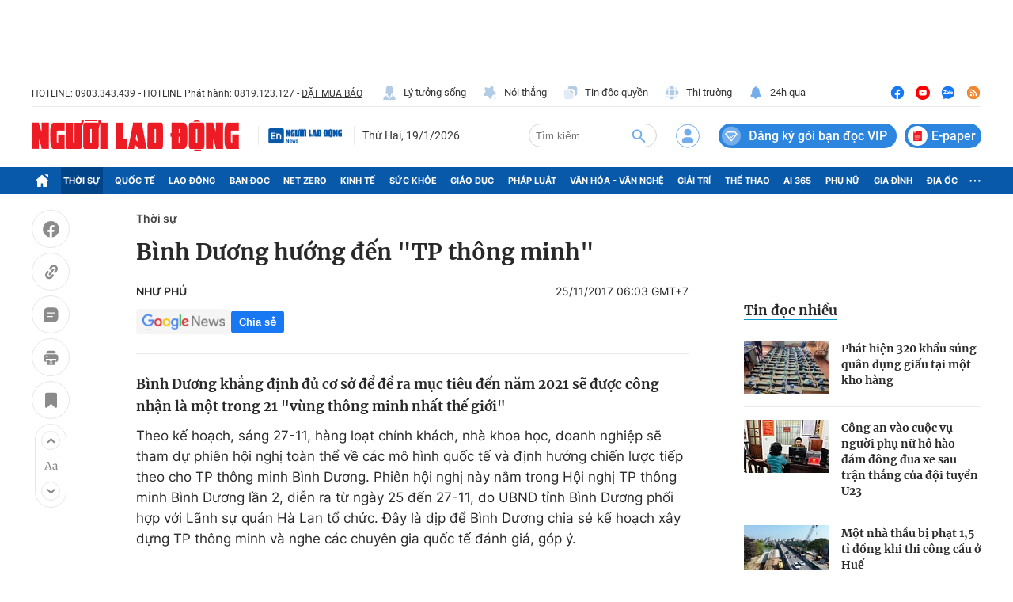

--- FILE ---
content_type: text/html; charset=UTF-8
request_url: https://auto-load-balancer.likr.tw/api/get_client_ip.php
body_size: -135
content:
"18.191.126.81"

--- FILE ---
content_type: text/html; charset=utf-8
request_url: https://nld.com.vn/detail-most-view-1961002.htm
body_size: 1539
content:
<div class="box-category" data-layout="29" data-cd-key=siteid196:highestviewnews:zoneid1961002hour24 data-cd-top=5>
        <div class="box-category-top">
            <h2 class="title-category">
                <a class="box-category-title" href="javascript:;" rel="nofollow" title="Tin đọc nhiều">
                    Tin đọc nhiều
                </a>
            </h2>
        </div>
        <div class="box-category-middle">
                            <div class="box-category-item" data-id="196260118143927406"   >
                    <a class="box-category-link-with-avatar img-resize" href="/phat-hien-320-khau-sung-quan-dung-giau-tai-mot-kho-hang-196260118143927406.htm" data-newstype="0"
                title="Phát hiện 320 khẩu súng quân dụng giấu tại một kho hàng"  >
                                    <img data-type="avatar"  
                        src="https://nld.mediacdn.vn/zoom/107_67/291774122806476800/2026/1/18/dan-17687215083971051115813-0-0-500-800-crop-1768721610321190270638.jpg"
                        alt="Phát hiện 320 khẩu súng quân dụng giấu tại một kho hàng" loading=lazy
                        class="box-category-avatar">
                            </a>
        
        <div class="box-category-content">
            <h3 class="box-category-title-text">
                <a data-type="title" data-linktype="newsdetail" data-id="196260118143927406"
                    class="box-category-link-title" data-type="0"
                    data-newstype="0" href="/phat-hien-320-khau-sung-quan-dung-giau-tai-mot-kho-hang-196260118143927406.htm"
                    title="Phát hiện 320 khẩu súng quân dụng giấu tại một kho hàng"

                   >Phát hiện 320 khẩu súng quân dụng giấu tại một kho hàng</a>
                </h3>

                
                
                    </div>

        </div>
                            <div class="box-category-item" data-id="19626011810250037"   >
                    <a class="box-category-link-with-avatar img-resize" href="/cong-an-vao-cuoc-vu-nguoi-phu-nu-ho-hao-dam-dong-dua-xe-sau-tran-thang-cua-doi-tuyen-u23-19626011810250037.htm" data-newstype="0"
                title="Công an vào cuộc vụ người phụ nữ hô hào đám đông đua xe sau trận thắng của đội tuyển U23"  >
                                    <img data-type="avatar"  
                        src="https://nld.mediacdn.vn/zoom/107_67/291774122806476800/2026/1/18/57ea6b02-15c0-43c2-bd91-662f82d96f08-17687346447511667451870-84-0-533-718-crop-17687346759681156060931.jpeg"
                        alt="Công an vào cuộc vụ người phụ nữ hô hào đám đông đua xe sau trận thắng của đội tuyển U23" loading=lazy
                        class="box-category-avatar">
                            </a>
        
        <div class="box-category-content">
            <h3 class="box-category-title-text">
                <a data-type="title" data-linktype="newsdetail" data-id="19626011810250037"
                    class="box-category-link-title" data-type="0"
                    data-newstype="0" href="/cong-an-vao-cuoc-vu-nguoi-phu-nu-ho-hao-dam-dong-dua-xe-sau-tran-thang-cua-doi-tuyen-u23-19626011810250037.htm"
                    title="Công an vào cuộc vụ người phụ nữ hô hào đám đông đua xe sau trận thắng của đội tuyển U23"

                   >Công an vào cuộc vụ người phụ nữ hô hào đám đông đua xe sau trận thắng của đội tuyển U23</a>
                </h3>

                
                
                    </div>

        </div>
                            <div class="box-category-item" data-id="196260117154220265"   >
                    <a class="box-category-link-with-avatar img-resize" href="/mot-nha-thau-bi-phat-15-ti-dong-khi-thi-cong-cau-o-hue-196260117154220265.htm" data-newstype="0"
                title="Một nhà thầu bị phạt 1,5 tỉ đồng khi thi công cầu ở Huế"  >
                                    <img data-type="avatar"  
                        src="https://nld.mediacdn.vn/zoom/107_67/291774122806476800/2026/1/18/nha-thau-du-an-3-17686389652211766576831-0-0-1440-2304-crop-17686977653271552781720.jpg"
                        alt="Một nhà thầu bị phạt 1,5 tỉ đồng khi thi công cầu ở Huế" loading=lazy
                        class="box-category-avatar">
                            </a>
        
        <div class="box-category-content">
            <h3 class="box-category-title-text">
                <a data-type="title" data-linktype="newsdetail" data-id="196260117154220265"
                    class="box-category-link-title" data-type="29"
                    data-newstype="0" href="/mot-nha-thau-bi-phat-15-ti-dong-khi-thi-cong-cau-o-hue-196260117154220265.htm"
                    title="Một nhà thầu bị phạt 1,5 tỉ đồng khi thi công cầu ở Huế"

                   >Một nhà thầu bị phạt 1,5 tỉ đồng khi thi công cầu ở Huế</a>
                </h3>

                
                
                    </div>

        </div>
                            <div class="box-category-item" data-id="196260118132509331"   >
                    <a class="box-category-link-with-avatar img-resize" href="/xo-so-mien-nam-8-giai-doc-dac-dang-truy-tim-nguoi-trung-196260118132509331.htm" data-newstype="0"
                title="Xổ số miền Nam: 8 giải độc đắc đang “truy tìm” người trúng"  >
                                    <img data-type="avatar"  
                        src="https://nld.mediacdn.vn/zoom/107_67/291774122806476800/2026/1/18/edit-xo-so-mien-nam-lan-hung-tu-17687171424451365643009-33-0-406-597-crop-17687172812681503726460.jpeg"
                        alt="Xổ số miền Nam: 8 giải độc đắc đang “truy tìm” người trúng" loading=lazy
                        class="box-category-avatar">
                            </a>
        
        <div class="box-category-content">
            <h3 class="box-category-title-text">
                <a data-type="title" data-linktype="newsdetail" data-id="196260118132509331"
                    class="box-category-link-title" data-type="0"
                    data-newstype="0" href="/xo-so-mien-nam-8-giai-doc-dac-dang-truy-tim-nguoi-trung-196260118132509331.htm"
                    title="Xổ số miền Nam: 8 giải độc đắc đang “truy tìm” người trúng"

                   >Xổ số miền Nam: 8 giải độc đắc đang “truy tìm” người trúng</a>
                </h3>

                
                
                    </div>

        </div>
                            <div class="box-category-item" data-id="196260118121711199"   >
                    <a class="box-category-link-with-avatar img-resize" href="/tp-hcm-hinh-anh-dang-so-khi-kenh-tau-hu-nuot-mat-duong-196260118121711199.htm" data-newstype="0"
                title="Hình ảnh kênh Tàu Hủ sạt lở, vỉa hè bị đứt gãy"  >
                                    <img data-type="avatar"  
                        src="https://nld.mediacdn.vn/zoom/107_67/291774122806476800/2026/1/18/edit-z7442627102029d3c7d23fc1571a524c7129e9dfb62f9c-17687125880061910202916-0-0-1440-2304-crop-17687133755271942130033.jpeg"
                        alt="Hình ảnh kênh Tàu Hủ sạt lở, vỉa hè bị đứt gãy" loading=lazy
                        class="box-category-avatar">
                            </a>
        
        <div class="box-category-content">
            <h3 class="box-category-title-text">
                <a data-type="title" data-linktype="newsdetail" data-id="196260118121711199"
                    class="box-category-link-title" data-type="0"
                    data-newstype="0" href="/tp-hcm-hinh-anh-dang-so-khi-kenh-tau-hu-nuot-mat-duong-196260118121711199.htm"
                    title="Hình ảnh kênh Tàu Hủ sạt lở, vỉa hè bị đứt gãy"

                   >Hình ảnh kênh Tàu Hủ sạt lở, vỉa hè bị đứt gãy</a>
                </h3>

                
                
                    </div>

        </div>
                    </div>
    </div>
<!--u: 19/01/2026 09:24:03 -->